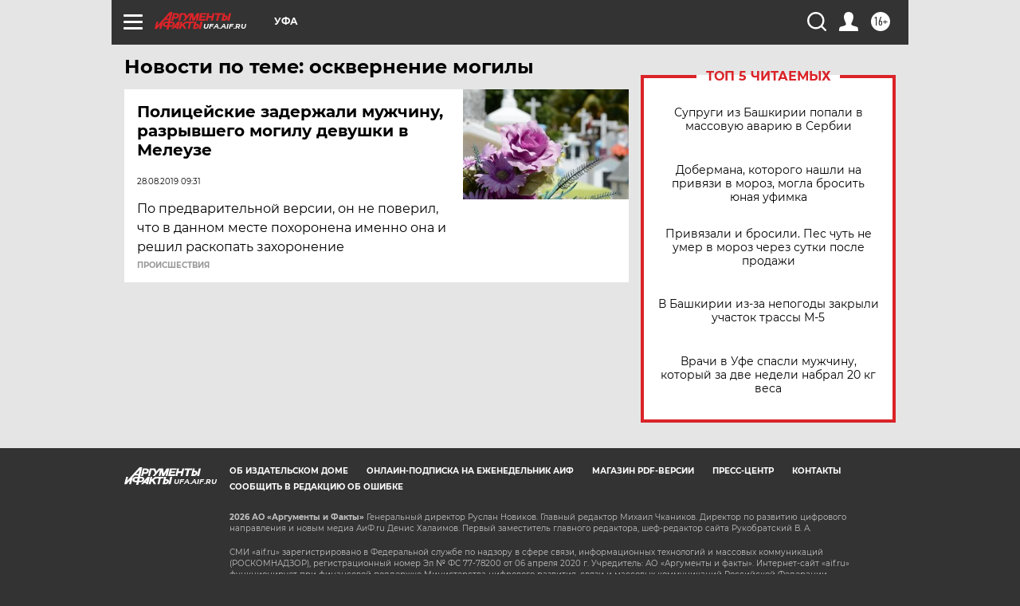

--- FILE ---
content_type: text/html
request_url: https://tns-counter.ru/nc01a**R%3Eundefined*aif_ru/ru/UTF-8/tmsec=aif_ru/164479445***
body_size: -72
content:
C0EB670C698114EAX1770067178:C0EB670C698114EAX1770067178